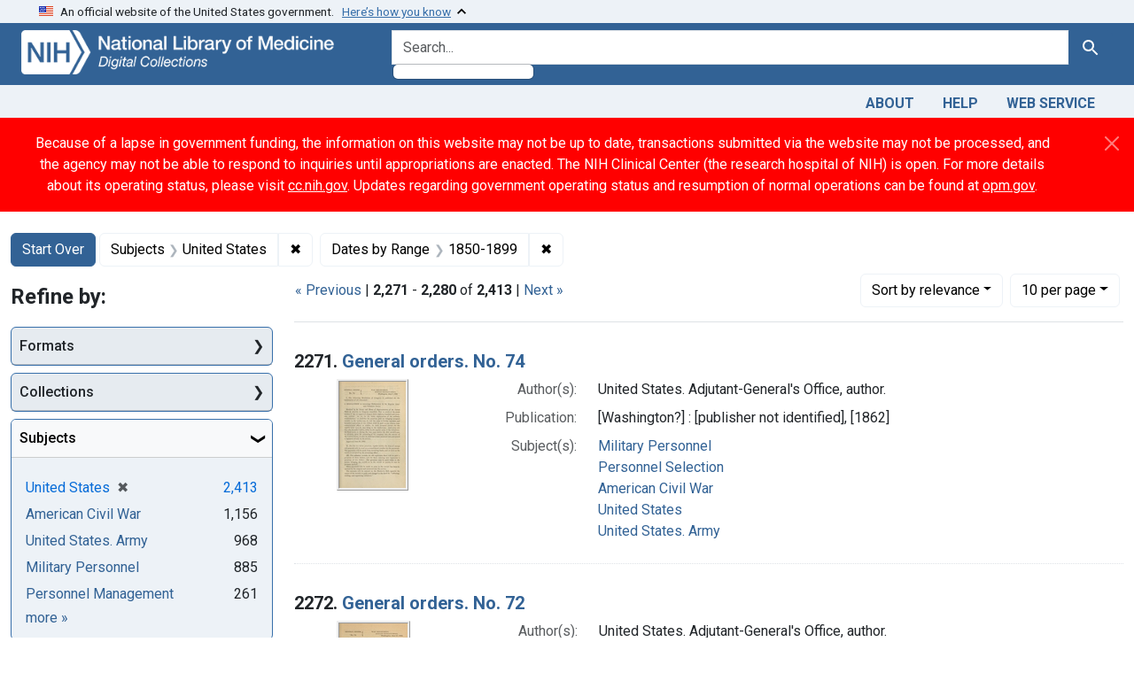

--- FILE ---
content_type: text/html; charset=utf-8
request_url: https://collections.nlm.nih.gov/?f%5Bdrep2.subjectAggregate%5D%5B%5D=United+States&f%5Bexample_query_facet_field%5D%5B%5D=years_1850&page=228&per_page=10&sort=score+desc
body_size: 84168
content:

<!DOCTYPE html>
<html class="no-js" lang="en">
  <head>
    <meta charset="utf-8">
    <meta http-equiv="Content-Type" content="text/html; charset=utf-8">
    <meta name="viewport" content="width=device-width, initial-scale=1, shrink-to-fit=no">

    <title>Subjects: United States / Dates by Range: 1850-1899 - Digital Collections - National Library of Medicine Search Results</title>
    <script>
      document.querySelector('html').classList.remove('no-js');
    </script>
    <link href="https://collections.nlm.nih.gov/catalog/opensearch.xml" title="Digital Collections - National Library of Medicine" type="application/opensearchdescription+xml" rel="search" />
    <link rel="icon" type="image/x-icon" href="/assets/favicon-b8c01de62c74f0e46699ba411684c7102e20d583c37508a74752f5a737bd2a5c.ico" />
    <link rel="stylesheet" href="/assets/application-9d9944c8a70a9bce0273facaf2d12ffaa55475ebbf25f99ceacc4223e17cfac0.css" media="all" data-turbo-track="reload" />
      <script type="importmap" data-turbo-track="reload">{
  "imports": {
    "application": "/assets/application-1c4b701ec375046d9dcd62cbb577df29fd0bcd06fb8f2e5d3da4edef1f0b76e4.js",
    "@hotwired/turbo-rails": "/assets/turbo.min-c85b4c5406dd49df1f63e03a5b07120d39cc3e33bc2448f5e926b80514f9dfc8.js",
    "@hotwired/stimulus": "/assets/stimulus.min-dd364f16ec9504dfb72672295637a1c8838773b01c0b441bd41008124c407894.js",
    "@hotwired/stimulus-loading": "/assets/stimulus-loading-3576ce92b149ad5d6959438c6f291e2426c86df3b874c525b30faad51b0d96b3.js",
    "@github/auto-complete-element": "https://cdn.skypack.dev/@github/auto-complete-element",
    "@popperjs/core": "https://ga.jspm.io/npm:@popperjs/core@2.11.6/dist/umd/popper.min.js",
    "bootstrap": "https://ga.jspm.io/npm:bootstrap@5.2.2/dist/js/bootstrap.js",
    "chart.js": "https://ga.jspm.io/npm:chart.js@4.2.0/dist/chart.js",
    "@kurkle/color": "https://ga.jspm.io/npm:@kurkle/color@0.3.2/dist/color.esm.js",
    "blacklight/bookmark_toggle": "/assets/blacklight/bookmark_toggle-97b6e8357b4b80f49f7978d752d5b6e7e7f728fe9415742ab71b74418d689fad.js",
    "blacklight/button_focus": "/assets/blacklight/button_focus-9e15a08a7a1886d78f54ed5d25655a8a07a535dcdd4de584da5c6c6d47e4188c.js",
    "blacklight/checkbox_submit": "/assets/blacklight/checkbox_submit-7487e8aab30e3b1509ab58ee473b9a886d755332ade14642ecd98b4cff0c72ef.js",
    "blacklight/core": "/assets/blacklight/core-65db34d8f13f026bcc00abf2dc79a6d61c981f588e6e43b8ea002108656b0ae2.js",
    "blacklight": "/assets/blacklight/index-267e64c5525f71bbc998c7dcc67340a3a40ae3464988e067f0a65d7a8f5f58b3.js",
    "blacklight/modal": "/assets/blacklight/modal-68610e6a319400c036afd544e8c05c9d5cf1b64c06ec2f06c0e94e3952366553.js",
    "blacklight/modalForm": "/assets/blacklight/modalForm-02d8c117d37bf34110a491a76d0889980cb960ebfe1c1c2445e9de64e8637fee.js",
    "blacklight/search_context": "/assets/blacklight/search_context-73898e17aacbe00701917cb30c8edf9f3294ca3fa857f99e393bde1000dc4984.js",
    "blacklight-range-limit": "/assets/blacklight-range-limit/index-c720a19fcc320a3b6c8c7d971ec8b00fd470d7478346681356d611777b93f295.js",
    "controllers/application": "/assets/controllers/application-368d98631bccbf2349e0d4f8269afb3fe9625118341966de054759d96ea86c7e.js",
    "controllers/hello_controller": "/assets/controllers/hello_controller-549135e8e7c683a538c3d6d517339ba470fcfb79d62f738a0a089ba41851a554.js",
    "controllers": "/assets/controllers/index-2db729dddcc5b979110e98de4b6720f83f91a123172e87281d5a58410fc43806.js"
  }
}</script>
<link rel="modulepreload" href="/assets/application-1c4b701ec375046d9dcd62cbb577df29fd0bcd06fb8f2e5d3da4edef1f0b76e4.js">
<link rel="modulepreload" href="/assets/turbo.min-c85b4c5406dd49df1f63e03a5b07120d39cc3e33bc2448f5e926b80514f9dfc8.js">
<link rel="modulepreload" href="/assets/stimulus.min-dd364f16ec9504dfb72672295637a1c8838773b01c0b441bd41008124c407894.js">
<link rel="modulepreload" href="/assets/stimulus-loading-3576ce92b149ad5d6959438c6f291e2426c86df3b874c525b30faad51b0d96b3.js">
<link rel="modulepreload" href="https://cdn.skypack.dev/@github/auto-complete-element">
<link rel="modulepreload" href="https://ga.jspm.io/npm:@popperjs/core@2.11.6/dist/umd/popper.min.js">
<link rel="modulepreload" href="https://ga.jspm.io/npm:bootstrap@5.2.2/dist/js/bootstrap.js">
<link rel="modulepreload" href="https://ga.jspm.io/npm:chart.js@4.2.0/dist/chart.js">
<link rel="modulepreload" href="https://ga.jspm.io/npm:@kurkle/color@0.3.2/dist/color.esm.js">
<link rel="modulepreload" href="/assets/blacklight/bookmark_toggle-97b6e8357b4b80f49f7978d752d5b6e7e7f728fe9415742ab71b74418d689fad.js">
<link rel="modulepreload" href="/assets/blacklight/button_focus-9e15a08a7a1886d78f54ed5d25655a8a07a535dcdd4de584da5c6c6d47e4188c.js">
<link rel="modulepreload" href="/assets/blacklight/checkbox_submit-7487e8aab30e3b1509ab58ee473b9a886d755332ade14642ecd98b4cff0c72ef.js">
<link rel="modulepreload" href="/assets/blacklight/core-65db34d8f13f026bcc00abf2dc79a6d61c981f588e6e43b8ea002108656b0ae2.js">
<link rel="modulepreload" href="/assets/blacklight/index-267e64c5525f71bbc998c7dcc67340a3a40ae3464988e067f0a65d7a8f5f58b3.js">
<link rel="modulepreload" href="/assets/blacklight/modal-68610e6a319400c036afd544e8c05c9d5cf1b64c06ec2f06c0e94e3952366553.js">
<link rel="modulepreload" href="/assets/blacklight/modalForm-02d8c117d37bf34110a491a76d0889980cb960ebfe1c1c2445e9de64e8637fee.js">
<link rel="modulepreload" href="/assets/blacklight/search_context-73898e17aacbe00701917cb30c8edf9f3294ca3fa857f99e393bde1000dc4984.js">
<link rel="modulepreload" href="/assets/blacklight-range-limit/index-c720a19fcc320a3b6c8c7d971ec8b00fd470d7478346681356d611777b93f295.js">
<link rel="modulepreload" href="/assets/controllers/application-368d98631bccbf2349e0d4f8269afb3fe9625118341966de054759d96ea86c7e.js">
<link rel="modulepreload" href="/assets/controllers/hello_controller-549135e8e7c683a538c3d6d517339ba470fcfb79d62f738a0a089ba41851a554.js">
<link rel="modulepreload" href="/assets/controllers/index-2db729dddcc5b979110e98de4b6720f83f91a123172e87281d5a58410fc43806.js">
<script type="module">import "application"</script>
    <script src="https://code.jquery.com/jquery-3.7.1.min.js"></script>
    <meta name="csrf-param" content="authenticity_token" />
<meta name="csrf-token" content="dLhPX7GDlsnrX25zbc4j4GRqcxMz69WsgGlmOfM0gNQCHxL-W3FwVOmVkNiRb9cSeMUF-jUQAj3PjLudMyH7yg" />
      <meta name="totalResults" content="2413" />
<meta name="startIndex" content="2270" />
<meta name="itemsPerPage" content="10" />

  <link rel="alternate" type="application/rss+xml" title="RSS for results" href="/catalog.rss?f%5Bdrep2.subjectAggregate%5D%5B%5D=United+States&amp;f%5Bexample_query_facet_field%5D%5B%5D=years_1850&amp;page=228&amp;per_page=10&amp;sort=score+desc" />
  <link rel="alternate" type="application/atom+xml" title="Atom for results" href="/catalog.atom?f%5Bdrep2.subjectAggregate%5D%5B%5D=United+States&amp;f%5Bexample_query_facet_field%5D%5B%5D=years_1850&amp;page=228&amp;per_page=10&amp;sort=score+desc" />
  <link rel="alternate" type="application/json" title="JSON" href="/catalog.json?f%5Bdrep2.subjectAggregate%5D%5B%5D=United+States&amp;f%5Bexample_query_facet_field%5D%5B%5D=years_1850&amp;page=228&amp;per_page=10&amp;sort=score+desc" />


    <!-- Google Tag Manager -->
    <script>(function(w,d,s,l,i){w[l]=w[l]||[];w[l].push({'gtm.start': new Date().getTime(),event:'gtm.js'});var f=d.getElementsByTagName(s)[0], j=d.createElement(s),dl=l!='dataLayer'?'&l='+l:'';j.async=true;j.src='//www.googletagmanager.com/gtm.js?id='+i+dl;f.parentNode.insertBefore(j,f);})(window,document,'script','dataLayer','GTM-MT6MLL');</script>
    <!-- End Google Tag Manager -->

    <!-- json Structured Metadata -->

  </head>
  <body class="blacklight-catalog blacklight-catalog-index">
    <!-- Google Tag Manager -->
    <noscript><iframe src="//www.googletagmanager.com/ns.html?id=GTM-MT6MLL" height="0" width="0" style="display:none;visibility:hidden" title="googletagmanager"></iframe></noscript>
    <!-- End Google Tag Manager -->
    <nav id="skip-link" role="navigation" aria-label="Skip links">
      <a class="element-invisible element-focusable rounded-bottom py-2 px-3" data-turbolinks="false" href="#search_field">Skip to search</a>
      <a class="element-invisible element-focusable rounded-bottom py-2 px-3" data-turbolinks="false" href="#main-container">Skip to main content</a>
          <a class="element-invisible element-focusable rounded-bottom py-2 px-3" data-turbolinks="false" href="#documents">Skip to first result</a>

    </nav>
    <section class="govt-banner">
  <div class="container-fluid bg-secondary">
    <div class="container">
      <div class="accordion" id="uswdsbanner">
        <div class="accordion-item">
          <h2 class="accordion-header mb-0" id="headingOne">
            <button class="accordion-button shadow-none collapsed" type="button" data-bs-toggle="collapse" data-bs-target="#collapseOne" aria-expanded="true" aria-controls="collapseOne">
              <small> An official website of the United States government. &nbsp; <span class="bluelink">Here’s how you know</span></small>
            </button>
          </h2>
          <div id="collapseOne" class="accordion-collapse collapse" aria-labelledby="headingOne" data-bs-parent="#uswdsbanner">
            <div class="accordion-body">
              <div class="row">
                <div class="col-lg-6 col-md-12 col-12">
                  <p>
                    <img src="/icon-dot-gov.svg" class="img-fluid float-start pe-2 pb-4" alt="Govt building">
                    <strong>Official websites use .gov</strong>
                    <br> A <strong>.gov </strong>website belongs to an official government organization in the United States.
                  </p>
                </div>
                <div class="col-lg-6 col-md-12 col-12">
                  <p>
                    <img src="/icon-https.svg" class="img-fluid float-start pe-2 pb-4" alt="Secure accsess">
                    <strong>Secure .gov websites use HTTPS</strong>
                    <br> A <strong>lock ( <span class="icon-lock">
                        <svg xmlns="http://www.w3.org/2000/svg" width="14" height="16" viewBox="0 0 52 64" class="usa-banner__lock-image" role="img" aria-labelledby="banner-lock-title-default banner-lock-description-default" focusable="false">
                          <title id="banner-lock-title-default">Lock</title>
                          <desc id="banner-lock-description-default">A locked padlock</desc>
                          <path fill="#000000" fill-rule="evenodd" d="M26 0c10.493 0 19 8.507 19 19v9h3a4 4 0 0 1 4 4v28a4 4 0 0 1-4 4H4a4 4 0 0 1-4-4V32a4 4 0 0 1 4-4h3v-9C7 8.507 15.507 0 26 0zm0 8c-5.979 0-10.843 4.77-10.996 10.712L15 19v9h22v-9c0-6.075-4.925-11-11-11z" />
                        </svg>
                      </span> ) </strong> or <strong>https://</strong> means you’ve safely connected to the .gov website. Share sensitive information only on official, secure websites.
                  </p>
                </div>
              </div>
            </div>
          </div>
        </div>
      </div>
    </div>
  </div>
</section>

<div class="container-fluid bg-primary">
  <div class="container branding">	
    <div class="row py-2">
      <div class="col-lg-4 col-md-5 mb-1">
        <a href="/" id="anch_0"><img src="/images/digital_collections_white.png" class="img-fluid" alt="NLM Digital Collections"></a>
      </div>
      <div class="col-lg-8 col-md-7 ">
        <form class="search-query-form" action="https://collections.nlm.nih.gov/" accept-charset="UTF-8" method="get">
  <input type="hidden" name="per_page" value="10" autocomplete="off" />
<input type="hidden" name="sort" value="score desc" autocomplete="off" />
<input type="hidden" name="f[drep2.subjectAggregate][]" value="United States" autocomplete="off" />
<input type="hidden" name="f[example_query_facet_field][]" value="years_1850" autocomplete="off" />
  <div class="input-group">
    

      <input value="all_fields" autocomplete="off" type="hidden" name="search_field" id="search_field" />

    <label class="sr-only visually-hidden" for="q">search for</label>
      <auto-complete src="/catalog/suggest" for="autocomplete-popup" class="search-autocomplete-wrapper">
        <input placeholder="Search..." class="search-q q form-control rounded-left" aria-label="search for" aria-autocomplete="list" aria-controls="autocomplete-popup" type="search" name="q" id="q" />
        <ul id="autocomplete-popup" role="listbox" aria-label="search for"></ul>
      </auto-complete>

    
    <button class="btn btn-primary search-btn" type="submit" id="search"><span class="visually-hidden-sm me-sm-1 submit-search-text">Search</span><span class="blacklight-icons blacklight-icons-"><svg xmlns="http://www.w3.org/2000/svg" fill="currentColor" aria-hidden="true" width="24" height="24" viewBox="0 0 24 24">
  <path fill="none" d="M0 0h24v24H0V0z"/><path d="M15.5 14h-.79l-.28-.27C15.41 12.59 16 11.11 16 9.5 16 5.91 13.09 3 9.5 3S3 5.91 3 9.5 5.91 16 9.5 16c1.61 0 3.09-.59 4.23-1.57l.27.28v.79l5 4.99L20.49 19l-4.99-5zm-6 0C7.01 14 5 11.99 5 9.5S7.01 5 9.5 5 14 7.01 14 9.5 11.99 14 9.5 14z"/>
</svg>
</span></button>
  </div>
</form>

      </div>
    </div>
  </div>
</div>

<div class="container-fluid bg-secondary">
  <div class="container">
	<nav class="navbar navbar-expand navbar-light p-1">
      <ul class="navbar-nav ms-auto">
        <li class="nav-item"><a class="nav-link" href="/about">About</a></li>
        <li class="nav-item"><a class="nav-link" href="/help">Help</a></li>
        <li class="nav-item"><a class="nav-link" href="/web_service">Web Service</a></li>
      </ul>
    </nav>
  </div>  
</div>

    <script>
      (function() {
        let banner, text;

        function showCoopBannerIfAvailable() {
          // Cache DOM elements on first call
          if (!banner) {
            banner = document.getElementById("coop-banner");
            text = document.getElementById("coop-text");
            if (!banner || !text) return;
          }

          if (typeof coopmsg !== "undefined" && coopmsg) {
            text.innerHTML = coopmsg;
            banner.style.display = "block";
          } else {
            banner.style.display = "none";
          }
        }

        // Load external script
        const script = document.createElement("script");
        script.src = "https://www.nlm.nih.gov/coop_all_uswds.js?v=" + Date.now();
        script.onload = script.onerror = showCoopBannerIfAvailable;
        document.head.appendChild(script);

        // Also check on DOMContentLoaded
        document.addEventListener("DOMContentLoaded", showCoopBannerIfAvailable);
      })();
    </script>

    <style>
      .alert-dark-red {
        background-color: #f00;
        color: #fff;
        border-radius: 0;
      }
      .alert-dark-red a {
        color: #aad4ff;
        text-decoration: underline;
      }
      .alert-dark-red .btn-close {
        filter: invert(1);
      }
    </style>

    <div id="coop-banner"
         class="alert alert-dark-red alert-dismissible fade show mb-0"
         role="alert"
         style="display:none">
      <div class="container">
        <div class="row align-items-center">
          <div class="col">
            <p id="coop-text" class="text-white text-center m-0"></p>
          </div>
          <div class="col-auto">
            <button type="button" class="btn-close" data-bs-dismiss="alert" aria-label="Close"></button>
          </div>
        </div>
      </div>
    </div>

    <main id="main-container" class="container mt-4" role="main" aria-label="Main content">
        <h1 class="sr-only visually-hidden top-content-title">Search</h1>


  <div id="appliedParams" class="clearfix constraints-container">
    <h2 class="sr-only visually-hidden">Search Constraints</h2>

  <a class="catalog_startOverLink btn btn-primary" href="/">Start Over</a>

    <span class="constraints-label sr-only visually-hidden">You searched for:</span>
    

    <span class="btn-group applied-filter constraint filter filter-drep2-subjectaggregate">
  <span class="constraint-value btn btn-outline-secondary">
      <span class="filter-name">Subjects</span>
      <span class="filter-value" title="United States">United States</span>
  </span>
    <a class="btn btn-outline-secondary remove" href="https://collections.nlm.nih.gov/?f%5Bexample_query_facet_field%5D%5B%5D=years_1850&amp;per_page=10&amp;sort=score+desc">
      <span class="remove-icon" aria-hidden="true">✖</span>
      <span class="sr-only visually-hidden">
        Remove constraint Subjects: United States
      </span>
</a></span>

<span class="btn-group applied-filter constraint filter filter-example_query_facet_field">
  <span class="constraint-value btn btn-outline-secondary">
      <span class="filter-name">Dates by Range</span>
      <span class="filter-value" title="1850-1899">1850-1899</span>
  </span>
    <a class="btn btn-outline-secondary remove" href="https://collections.nlm.nih.gov/?f%5Bdrep2.subjectAggregate%5D%5B%5D=United+States&amp;per_page=10&amp;sort=score+desc">
      <span class="remove-icon" aria-hidden="true">✖</span>
      <span class="sr-only visually-hidden">
        Remove constraint Dates by Range: 1850-1899
      </span>
</a></span>



</div>



      <div class="row">
  <div class="col-md-12">
    <div id="main-flashes">
      <div class="flash_messages">
    
    
    
    
</div>

    </div>
  </div>
</div>


      <div class="row">
            <section id="content" class="col-lg-9 order-last" aria-label="search results">
        





<div id="sortAndPerPage" class="sort-pagination d-md-flex justify-content-between" role="navigation" aria-label="Results navigation">
  <section class="paginate-section">
        <div class="page-links">
      <a rel="prev" href="/?f%5Bdrep2.subjectAggregate%5D%5B%5D=United+States&amp;f%5Bexample_query_facet_field%5D%5B%5D=years_1850&amp;page=227&amp;per_page=10&amp;sort=score+desc">&laquo; Previous</a> | 
      <span class="page-entries">
        <strong>2,271</strong> - <strong>2,280</strong> of <strong>2,413</strong>
      </span> | 
      <a rel="next" href="/?f%5Bdrep2.subjectAggregate%5D%5B%5D=United+States&amp;f%5Bexample_query_facet_field%5D%5B%5D=years_1850&amp;page=229&amp;per_page=10&amp;sort=score+desc">Next &raquo;</a>

    </div>

</section>

  <div class="search-widgets">
        <div id="sort-dropdown" class="btn-group sort-dropdown">
  <button name="button" type="submit" class="btn btn-outline-secondary dropdown-toggle" aria-expanded="false" data-toggle="dropdown" data-bs-toggle="dropdown">Sort<span class="d-none d-sm-inline"> by relevance</span><span class="caret"></span></button>

  <div class="dropdown-menu" role="menu">
      <a class="dropdown-item active" role="menuitem" aria-current="page" href="/?f%5Bdrep2.subjectAggregate%5D%5B%5D=United+States&amp;f%5Bexample_query_facet_field%5D%5B%5D=years_1850&amp;page=228&amp;per_page=10&amp;sort=score+desc">relevance</a>
      <a class="dropdown-item " role="menuitem" href="/?f%5Bdrep2.subjectAggregate%5D%5B%5D=United+States&amp;f%5Bexample_query_facet_field%5D%5B%5D=years_1850&amp;page=1&amp;per_page=10&amp;sort=drep3.titleSortForm+asc">title</a>
  </div>
</div>



        <span class="sr-only visually-hidden">Number of results to display per page</span>
  <div id="per_page-dropdown" class="btn-group per_page-dropdown">
  <button name="button" type="submit" class="btn btn-outline-secondary dropdown-toggle" aria-expanded="false" data-toggle="dropdown" data-bs-toggle="dropdown">10<span class="sr-only visually-hidden"> per page</span><span class="d-none d-sm-inline"> per page</span><span class="caret"></span></button>

  <div class="dropdown-menu" role="menu">
      <a class="dropdown-item active" role="menuitem" aria-current="page" href="/?f%5Bdrep2.subjectAggregate%5D%5B%5D=United+States&amp;f%5Bexample_query_facet_field%5D%5B%5D=years_1850&amp;page=1&amp;per_page=10&amp;sort=score+desc">10<span class="sr-only visually-hidden"> per page</span></a>
      <a class="dropdown-item " role="menuitem" href="/?f%5Bdrep2.subjectAggregate%5D%5B%5D=United+States&amp;f%5Bexample_query_facet_field%5D%5B%5D=years_1850&amp;page=1&amp;per_page=20&amp;sort=score+desc">20<span class="sr-only visually-hidden"> per page</span></a>
      <a class="dropdown-item " role="menuitem" href="/?f%5Bdrep2.subjectAggregate%5D%5B%5D=United+States&amp;f%5Bexample_query_facet_field%5D%5B%5D=years_1850&amp;page=1&amp;per_page=50&amp;sort=score+desc">50<span class="sr-only visually-hidden"> per page</span></a>
      <a class="dropdown-item " role="menuitem" href="/?f%5Bdrep2.subjectAggregate%5D%5B%5D=United+States&amp;f%5Bexample_query_facet_field%5D%5B%5D=years_1850&amp;page=1&amp;per_page=100&amp;sort=score+desc">100<span class="sr-only visually-hidden"> per page</span></a>
  </div>
</div>


      

</div>
</div>


<h2 class="sr-only visually-hidden">Search Results</h2>

  <div id="documents" class="documents-list">
  <article data-document-id="nlm-nlmuid-101653744-bk" data-document-counter="2271" itemscope="itemscope" itemtype="http://schema.org/Thing" class="document document-position-2271">
  
    <div class="document-main-section">
      <header class="documentHeader row">
  <h3 class="index_title document-title-heading col">

    <span class="document-counter">2271. </span><a data-context-href="/catalog/nlm:nlmuid-101653744-bk/track?counter=2271&amp;document_id=nlm%3Anlmuid-101653744-bk&amp;per_page=10&amp;search_id=125188" data-context-method="post" itemprop="name" href="/catalog/nlm:nlmuid-101653744-bk">General orders. No. 74</a>
</h3>
    
</header>

      
  <div class="document-thumbnail">
    <a data-context-href="/catalog/nlm:nlmuid-101653744-bk/track?counter=2271&amp;document_id=nlm%3Anlmuid-101653744-bk&amp;per_page=10&amp;search_id=125188" data-context-method="post" aria-hidden="true" tabindex="-1" href="/catalog/nlm:nlmuid-101653744-bk"><img alt="nlm:nlmuid-101653744-bk" src="/thumb/nlm:nlmuid-101653744-bk" /></a>
  </div>

      
      
      
<dl class="document-metadata dl-invert row">    <dt class="blacklight-drep2-authoraggregate col-md-3">    Author(s):
</dt>
  <dd class="col-md-9 blacklight-drep2-authoraggregate">    United States. Adjutant-General&#39;s Office, author.
</dd>

    <dt class="blacklight-drep2-pubconcat col-md-3">    Publication:
</dt>
  <dd class="col-md-9 blacklight-drep2-pubconcat">    [Washington?] : [publisher not identified], [1862]
</dd>

    <dt class="blacklight-drep2-subjectaggregate col-md-3">    Subject(s):
</dt>
  <dd class="col-md-9 blacklight-drep2-subjectaggregate">    <a href="/?f%5Bdrep2.subjectAggregate%5D%5B%5D=Military+Personnel">Military Personnel</a><br/><a href="/?f%5Bdrep2.subjectAggregate%5D%5B%5D=Personnel+Selection">Personnel Selection</a><br/><a href="/?f%5Bdrep2.subjectAggregate%5D%5B%5D=American+Civil+War">American Civil War</a><br/><a href="/?f%5Bdrep2.subjectAggregate%5D%5B%5D=United+States">United States</a><br/><a href="/?f%5Bdrep2.subjectAggregate%5D%5B%5D=United+States.+Army">United States. Army</a>
</dd>

</dl>


        
    </div>

  
</article><article data-document-id="nlm-nlmuid-101653738-bk" data-document-counter="2272" itemscope="itemscope" itemtype="http://schema.org/Thing" class="document document-position-2272">
  
    <div class="document-main-section">
      <header class="documentHeader row">
  <h3 class="index_title document-title-heading col">

    <span class="document-counter">2272. </span><a data-context-href="/catalog/nlm:nlmuid-101653738-bk/track?counter=2272&amp;document_id=nlm%3Anlmuid-101653738-bk&amp;per_page=10&amp;search_id=125188" data-context-method="post" itemprop="name" href="/catalog/nlm:nlmuid-101653738-bk">General orders. No. 72</a>
</h3>
    
</header>

      
  <div class="document-thumbnail">
    <a data-context-href="/catalog/nlm:nlmuid-101653738-bk/track?counter=2272&amp;document_id=nlm%3Anlmuid-101653738-bk&amp;per_page=10&amp;search_id=125188" data-context-method="post" aria-hidden="true" tabindex="-1" href="/catalog/nlm:nlmuid-101653738-bk"><img alt="nlm:nlmuid-101653738-bk" src="/thumb/nlm:nlmuid-101653738-bk" /></a>
  </div>

      
      
      
<dl class="document-metadata dl-invert row">    <dt class="blacklight-drep2-authoraggregate col-md-3">    Author(s):
</dt>
  <dd class="col-md-9 blacklight-drep2-authoraggregate">    United States. Adjutant-General&#39;s Office, author.
</dd>

    <dt class="blacklight-drep2-pubconcat col-md-3">    Publication:
</dt>
  <dd class="col-md-9 blacklight-drep2-pubconcat">    [Washington?] : [publisher not identified], [1862]
</dd>

    <dt class="blacklight-drep2-subjectaggregate col-md-3">    Subject(s):
</dt>
  <dd class="col-md-9 blacklight-drep2-subjectaggregate">    <a href="/?f%5Bdrep2.subjectAggregate%5D%5B%5D=Prisoners+of+War">Prisoners of War</a><br/><a href="/?f%5Bdrep2.subjectAggregate%5D%5B%5D=Concentration+Camps">Concentration Camps</a><br/><a href="/?f%5Bdrep2.subjectAggregate%5D%5B%5D=American+Civil+War">American Civil War</a><br/><a href="/?f%5Bdrep2.subjectAggregate%5D%5B%5D=United+States">United States</a><br/><a href="/?f%5Bdrep2.subjectAggregate%5D%5B%5D=United+States.+Army">United States. Army</a>
</dd>

</dl>


        
    </div>

  
</article><article data-document-id="nlm-nlmuid-101653745-bk" data-document-counter="2273" itemscope="itemscope" itemtype="http://schema.org/Thing" class="document document-position-2273">
  
    <div class="document-main-section">
      <header class="documentHeader row">
  <h3 class="index_title document-title-heading col">

    <span class="document-counter">2273. </span><a data-context-href="/catalog/nlm:nlmuid-101653745-bk/track?counter=2273&amp;document_id=nlm%3Anlmuid-101653745-bk&amp;per_page=10&amp;search_id=125188" data-context-method="post" itemprop="name" href="/catalog/nlm:nlmuid-101653745-bk">General orders. No. 75</a>
</h3>
    
</header>

      
  <div class="document-thumbnail">
    <a data-context-href="/catalog/nlm:nlmuid-101653745-bk/track?counter=2273&amp;document_id=nlm%3Anlmuid-101653745-bk&amp;per_page=10&amp;search_id=125188" data-context-method="post" aria-hidden="true" tabindex="-1" href="/catalog/nlm:nlmuid-101653745-bk"><img alt="nlm:nlmuid-101653745-bk" src="/thumb/nlm:nlmuid-101653745-bk" /></a>
  </div>

      
      
      
<dl class="document-metadata dl-invert row">    <dt class="blacklight-drep2-authoraggregate col-md-3">    Author(s):
</dt>
  <dd class="col-md-9 blacklight-drep2-authoraggregate">    United States. Adjutant-General&#39;s Office, author.
</dd>

    <dt class="blacklight-drep2-pubconcat col-md-3">    Publication:
</dt>
  <dd class="col-md-9 blacklight-drep2-pubconcat">    [Washington?] : [publisher not identified], [1862]
</dd>

    <dt class="blacklight-drep2-subjectaggregate col-md-3">    Subject(s):
</dt>
  <dd class="col-md-9 blacklight-drep2-subjectaggregate">    <a href="/?f%5Bdrep2.subjectAggregate%5D%5B%5D=Military+Personnel">Military Personnel</a><br/><a href="/?f%5Bdrep2.subjectAggregate%5D%5B%5D=Organization+and+Administration">Organization and Administration</a><br/><a href="/?f%5Bdrep2.subjectAggregate%5D%5B%5D=American+Civil+War">American Civil War</a><br/><a href="/?f%5Bdrep2.subjectAggregate%5D%5B%5D=United+States">United States</a><br/><a href="/?f%5Bdrep2.subjectAggregate%5D%5B%5D=United+States.+Army">United States. Army</a>
</dd>

</dl>


        
    </div>

  
</article><article data-document-id="nlm-nlmuid-101653780-bk" data-document-counter="2274" itemscope="itemscope" itemtype="http://schema.org/Thing" class="document document-position-2274">
  
    <div class="document-main-section">
      <header class="documentHeader row">
  <h3 class="index_title document-title-heading col">

    <span class="document-counter">2274. </span><a data-context-href="/catalog/nlm:nlmuid-101653780-bk/track?counter=2274&amp;document_id=nlm%3Anlmuid-101653780-bk&amp;per_page=10&amp;search_id=125188" data-context-method="post" itemprop="name" href="/catalog/nlm:nlmuid-101653780-bk">General orders. No. 80</a>
</h3>
    
</header>

      
  <div class="document-thumbnail">
    <a data-context-href="/catalog/nlm:nlmuid-101653780-bk/track?counter=2274&amp;document_id=nlm%3Anlmuid-101653780-bk&amp;per_page=10&amp;search_id=125188" data-context-method="post" aria-hidden="true" tabindex="-1" href="/catalog/nlm:nlmuid-101653780-bk"><img alt="nlm:nlmuid-101653780-bk" src="/thumb/nlm:nlmuid-101653780-bk" /></a>
  </div>

      
      
      
<dl class="document-metadata dl-invert row">    <dt class="blacklight-drep2-authoraggregate col-md-3">    Author(s):
</dt>
  <dd class="col-md-9 blacklight-drep2-authoraggregate">    United States. Adjutant-General&#39;s Office, author.
</dd>

    <dt class="blacklight-drep2-pubconcat col-md-3">    Publication:
</dt>
  <dd class="col-md-9 blacklight-drep2-pubconcat">    [Washington?] : [publisher not identified], [1862]
</dd>

    <dt class="blacklight-drep2-subjectaggregate col-md-3">    Subject(s):
</dt>
  <dd class="col-md-9 blacklight-drep2-subjectaggregate">    <a href="/?f%5Bdrep2.subjectAggregate%5D%5B%5D=Personnel+Loyalty">Personnel Loyalty</a><br/><a href="/?f%5Bdrep2.subjectAggregate%5D%5B%5D=United+States+Government+Agencies">United States Government Agencies</a><br/><a href="/?f%5Bdrep2.subjectAggregate%5D%5B%5D=American+Civil+War">American Civil War</a><br/><a href="/?f%5Bdrep2.subjectAggregate%5D%5B%5D=United+States">United States</a><br/><a href="/?f%5Bdrep2.subjectAggregate%5D%5B%5D=United+States.+Army">United States. Army</a>
</dd>

</dl>


        
    </div>

  
</article><article data-document-id="nlm-nlmuid-101653696-bk" data-document-counter="2275" itemscope="itemscope" itemtype="http://schema.org/Thing" class="document document-position-2275">
  
    <div class="document-main-section">
      <header class="documentHeader row">
  <h3 class="index_title document-title-heading col">

    <span class="document-counter">2275. </span><a data-context-href="/catalog/nlm:nlmuid-101653696-bk/track?counter=2275&amp;document_id=nlm%3Anlmuid-101653696-bk&amp;per_page=10&amp;search_id=125188" data-context-method="post" itemprop="name" href="/catalog/nlm:nlmuid-101653696-bk">General orders. No. 63</a>
</h3>
    
</header>

      
  <div class="document-thumbnail">
    <a data-context-href="/catalog/nlm:nlmuid-101653696-bk/track?counter=2275&amp;document_id=nlm%3Anlmuid-101653696-bk&amp;per_page=10&amp;search_id=125188" data-context-method="post" aria-hidden="true" tabindex="-1" href="/catalog/nlm:nlmuid-101653696-bk"><img alt="nlm:nlmuid-101653696-bk" src="/thumb/nlm:nlmuid-101653696-bk" /></a>
  </div>

      
      
      
<dl class="document-metadata dl-invert row">    <dt class="blacklight-drep2-authoraggregate col-md-3">    Author(s):
</dt>
  <dd class="col-md-9 blacklight-drep2-authoraggregate">    United States. Adjutant-General&#39;s Office, author.
</dd>

    <dt class="blacklight-drep2-pubconcat col-md-3">    Publication:
</dt>
  <dd class="col-md-9 blacklight-drep2-pubconcat">    [Washington?] : [publisher not identified], [1862]
</dd>

    <dt class="blacklight-drep2-subjectaggregate col-md-3">    Subject(s):
</dt>
  <dd class="col-md-9 blacklight-drep2-subjectaggregate">    <a href="/?f%5Bdrep2.subjectAggregate%5D%5B%5D=Military+Personnel">Military Personnel</a><br/><a href="/?f%5Bdrep2.subjectAggregate%5D%5B%5D=American+Civil+War">American Civil War</a><br/><a href="/?f%5Bdrep2.subjectAggregate%5D%5B%5D=United+States">United States</a><br/><a href="/?f%5Bdrep2.subjectAggregate%5D%5B%5D=United+States.+Army">United States. Army</a>
</dd>

</dl>


        
    </div>

  
</article><article data-document-id="nlm-nlmuid-101653803-bk" data-document-counter="2276" itemscope="itemscope" itemtype="http://schema.org/Thing" class="document document-position-2276">
  
    <div class="document-main-section">
      <header class="documentHeader row">
  <h3 class="index_title document-title-heading col">

    <span class="document-counter">2276. </span><a data-context-href="/catalog/nlm:nlmuid-101653803-bk/track?counter=2276&amp;document_id=nlm%3Anlmuid-101653803-bk&amp;per_page=10&amp;search_id=125188" data-context-method="post" itemprop="name" href="/catalog/nlm:nlmuid-101653803-bk">General orders. No. 88</a>
</h3>
    
</header>

      
  <div class="document-thumbnail">
    <a data-context-href="/catalog/nlm:nlmuid-101653803-bk/track?counter=2276&amp;document_id=nlm%3Anlmuid-101653803-bk&amp;per_page=10&amp;search_id=125188" data-context-method="post" aria-hidden="true" tabindex="-1" href="/catalog/nlm:nlmuid-101653803-bk"><img alt="nlm:nlmuid-101653803-bk" src="/thumb/nlm:nlmuid-101653803-bk" /></a>
  </div>

      
      
      
<dl class="document-metadata dl-invert row">    <dt class="blacklight-drep2-authoraggregate col-md-3">    Author(s):
</dt>
  <dd class="col-md-9 blacklight-drep2-authoraggregate">    United States. Adjutant-General&#39;s Office, author.
</dd>

    <dt class="blacklight-drep2-pubconcat col-md-3">    Publication:
</dt>
  <dd class="col-md-9 blacklight-drep2-pubconcat">    [Washington?] : [publisher not identified], [1862]
</dd>

    <dt class="blacklight-drep2-subjectaggregate col-md-3">    Subject(s):
</dt>
  <dd class="col-md-9 blacklight-drep2-subjectaggregate">    <a href="/?f%5Bdrep2.subjectAggregate%5D%5B%5D=Military+Personnel">Military Personnel</a><br/><a href="/?f%5Bdrep2.subjectAggregate%5D%5B%5D=Organization+and+Administration">Organization and Administration</a><br/><a href="/?f%5Bdrep2.subjectAggregate%5D%5B%5D=American+Civil+War">American Civil War</a><br/><a href="/?f%5Bdrep2.subjectAggregate%5D%5B%5D=United+States">United States</a><br/><a href="/?f%5Bdrep2.subjectAggregate%5D%5B%5D=United+States.+Army">United States. Army</a>
</dd>

</dl>


        
    </div>

  
</article><article data-document-id="nlm-nlmuid-101653841-bk" data-document-counter="2277" itemscope="itemscope" itemtype="http://schema.org/Thing" class="document document-position-2277">
  
    <div class="document-main-section">
      <header class="documentHeader row">
  <h3 class="index_title document-title-heading col">

    <span class="document-counter">2277. </span><a data-context-href="/catalog/nlm:nlmuid-101653841-bk/track?counter=2277&amp;document_id=nlm%3Anlmuid-101653841-bk&amp;per_page=10&amp;search_id=125188" data-context-method="post" itemprop="name" href="/catalog/nlm:nlmuid-101653841-bk">General orders, no. 94: War Department, Adjutant General&#39;s Office, Washington, August 4, 1862 : the following order is published for the information of all concerned : War Department, Washington City, D.C., August 4, 1862 : ordered : I. That a draft of three hundred thousand militia be immediately called into the service of the United States</a>
</h3>
    
</header>

      
  <div class="document-thumbnail">
    <a data-context-href="/catalog/nlm:nlmuid-101653841-bk/track?counter=2277&amp;document_id=nlm%3Anlmuid-101653841-bk&amp;per_page=10&amp;search_id=125188" data-context-method="post" aria-hidden="true" tabindex="-1" href="/catalog/nlm:nlmuid-101653841-bk"><img alt="nlm:nlmuid-101653841-bk" src="/thumb/nlm:nlmuid-101653841-bk" /></a>
  </div>

      
      
      
<dl class="document-metadata dl-invert row">    <dt class="blacklight-drep2-authoraggregate col-md-3">    Author(s):
</dt>
  <dd class="col-md-9 blacklight-drep2-authoraggregate">    United States. Adjutant-General&#39;s Office.
</dd>

    <dt class="blacklight-drep2-pubconcat col-md-3">    Publication:
</dt>
  <dd class="col-md-9 blacklight-drep2-pubconcat">    [Washington, D.C. : Government Printing Office, 1862]
</dd>

    <dt class="blacklight-drep2-subjectaggregate col-md-3">    Subject(s):
</dt>
  <dd class="col-md-9 blacklight-drep2-subjectaggregate">    <a href="/?f%5Bdrep2.subjectAggregate%5D%5B%5D=Military+Personnel">Military Personnel</a><br/><a href="/?f%5Bdrep2.subjectAggregate%5D%5B%5D=Personnel+Selection">Personnel Selection</a><br/><a href="/?f%5Bdrep2.subjectAggregate%5D%5B%5D=American+Civil+War">American Civil War</a><br/><a href="/?f%5Bdrep2.subjectAggregate%5D%5B%5D=United+States">United States</a><br/><a href="/?f%5Bdrep2.subjectAggregate%5D%5B%5D=United+States.+Army">United States. Army</a>
</dd>

</dl>


        
    </div>

  
</article><article data-document-id="nlm-nlmuid-101653847-bk" data-document-counter="2278" itemscope="itemscope" itemtype="http://schema.org/Thing" class="document document-position-2278">
  
    <div class="document-main-section">
      <header class="documentHeader row">
  <h3 class="index_title document-title-heading col">

    <span class="document-counter">2278. </span><a data-context-href="/catalog/nlm:nlmuid-101653847-bk/track?counter=2278&amp;document_id=nlm%3Anlmuid-101653847-bk&amp;per_page=10&amp;search_id=125188" data-context-method="post" itemprop="name" href="/catalog/nlm:nlmuid-101653847-bk">General orders. No. 97</a>
</h3>
    
</header>

      
  <div class="document-thumbnail">
    <a data-context-href="/catalog/nlm:nlmuid-101653847-bk/track?counter=2278&amp;document_id=nlm%3Anlmuid-101653847-bk&amp;per_page=10&amp;search_id=125188" data-context-method="post" aria-hidden="true" tabindex="-1" href="/catalog/nlm:nlmuid-101653847-bk"><img alt="nlm:nlmuid-101653847-bk" src="/thumb/nlm:nlmuid-101653847-bk" /></a>
  </div>

      
      
      
<dl class="document-metadata dl-invert row">    <dt class="blacklight-drep2-authoraggregate col-md-3">    Author(s):
</dt>
  <dd class="col-md-9 blacklight-drep2-authoraggregate">    United States. Adjutant-General&#39;s Office, author.
</dd>

    <dt class="blacklight-drep2-pubconcat col-md-3">    Publication:
</dt>
  <dd class="col-md-9 blacklight-drep2-pubconcat">    [Washington?] : [publisher not identified], [1862]
</dd>

    <dt class="blacklight-drep2-subjectaggregate col-md-3">    Subject(s):
</dt>
  <dd class="col-md-9 blacklight-drep2-subjectaggregate">    <a href="/?f%5Bdrep2.subjectAggregate%5D%5B%5D=Postal+Service">Postal Service</a><br/><a href="/?f%5Bdrep2.subjectAggregate%5D%5B%5D=American+Civil+War">American Civil War</a><br/><a href="/?f%5Bdrep2.subjectAggregate%5D%5B%5D=Clothing">Clothing</a><br/><a href="/?f%5Bdrep2.subjectAggregate%5D%5B%5D=Records">Records</a><br/><a href="/?f%5Bdrep2.subjectAggregate%5D%5B%5D=United+States">United States</a><br/><a href="/?f%5Bdrep2.subjectAggregate%5D%5B%5D=United+States.+Army">United States. Army</a>
</dd>

</dl>


        
    </div>

  
</article><article data-document-id="nlm-nlmuid-101653812-bk" data-document-counter="2279" itemscope="itemscope" itemtype="http://schema.org/Thing" class="document document-position-2279">
  
    <div class="document-main-section">
      <header class="documentHeader row">
  <h3 class="index_title document-title-heading col">

    <span class="document-counter">2279. </span><a data-context-href="/catalog/nlm:nlmuid-101653812-bk/track?counter=2279&amp;document_id=nlm%3Anlmuid-101653812-bk&amp;per_page=10&amp;search_id=125188" data-context-method="post" itemprop="name" href="/catalog/nlm:nlmuid-101653812-bk">General orders, no. 89</a>
</h3>
    
</header>

      
  <div class="document-thumbnail">
    <a data-context-href="/catalog/nlm:nlmuid-101653812-bk/track?counter=2279&amp;document_id=nlm%3Anlmuid-101653812-bk&amp;per_page=10&amp;search_id=125188" data-context-method="post" aria-hidden="true" tabindex="-1" href="/catalog/nlm:nlmuid-101653812-bk"><img alt="nlm:nlmuid-101653812-bk" src="/thumb/nlm:nlmuid-101653812-bk" /></a>
  </div>

      
      
      
<dl class="document-metadata dl-invert row">    <dt class="blacklight-drep2-authoraggregate col-md-3">    Author(s):
</dt>
  <dd class="col-md-9 blacklight-drep2-authoraggregate">    United States. War Department, author.
</dd>

    <dt class="blacklight-drep2-pubconcat col-md-3">    Publication:
</dt>
  <dd class="col-md-9 blacklight-drep2-pubconcat">    [Washington?] : [War Dept.?], [1862]
</dd>

    <dt class="blacklight-drep2-subjectaggregate col-md-3">    Subject(s):
</dt>
  <dd class="col-md-9 blacklight-drep2-subjectaggregate">    <a href="/?f%5Bdrep2.subjectAggregate%5D%5B%5D=Famous+Persons">Famous Persons</a><br/><a href="/?f%5Bdrep2.subjectAggregate%5D%5B%5D=Federal+Government">Federal Government</a><br/><a href="/?f%5Bdrep2.subjectAggregate%5D%5B%5D=Death">Death</a><br/><a href="/?f%5Bdrep2.subjectAggregate%5D%5B%5D=American+Civil+War">American Civil War</a><br/><a href="/?f%5Bdrep2.subjectAggregate%5D%5B%5D=United+States">United States</a><br/><a href="/?f%5Bdrep2.subjectAggregate%5D%5B%5D=Van+Buren%2C+Martin%2C+1782-1862.">Van Buren, Martin, 1782-1862.</a><br/><a href="/?f%5Bdrep2.subjectAggregate%5D%5B%5D=United+States.+Army">United States. Army</a>
</dd>

</dl>


        
    </div>

  
</article><article data-document-id="nlm-nlmuid-101653800-bk" data-document-counter="2280" itemscope="itemscope" itemtype="http://schema.org/Thing" class="document document-position-2280">
  
    <div class="document-main-section">
      <header class="documentHeader row">
  <h3 class="index_title document-title-heading col">

    <span class="document-counter">2280. </span><a data-context-href="/catalog/nlm:nlmuid-101653800-bk/track?counter=2280&amp;document_id=nlm%3Anlmuid-101653800-bk&amp;per_page=10&amp;search_id=125188" data-context-method="post" itemprop="name" href="/catalog/nlm:nlmuid-101653800-bk">General orders. No. 87</a>
</h3>
    
</header>

      
  <div class="document-thumbnail">
    <a data-context-href="/catalog/nlm:nlmuid-101653800-bk/track?counter=2280&amp;document_id=nlm%3Anlmuid-101653800-bk&amp;per_page=10&amp;search_id=125188" data-context-method="post" aria-hidden="true" tabindex="-1" href="/catalog/nlm:nlmuid-101653800-bk"><img alt="nlm:nlmuid-101653800-bk" src="/thumb/nlm:nlmuid-101653800-bk" /></a>
  </div>

      
      
      
<dl class="document-metadata dl-invert row">    <dt class="blacklight-drep2-authoraggregate col-md-3">    Author(s):
</dt>
  <dd class="col-md-9 blacklight-drep2-authoraggregate">    United States. Adjutant-General&#39;s Office, author.
</dd>

    <dt class="blacklight-drep2-pubconcat col-md-3">    Publication:
</dt>
  <dd class="col-md-9 blacklight-drep2-pubconcat">    [Washington?] : [publisher not identified], [1862]
</dd>

    <dt class="blacklight-drep2-subjectaggregate col-md-3">    Subject(s):
</dt>
  <dd class="col-md-9 blacklight-drep2-subjectaggregate">    <a href="/?f%5Bdrep2.subjectAggregate%5D%5B%5D=Military+Personnel">Military Personnel</a><br/><a href="/?f%5Bdrep2.subjectAggregate%5D%5B%5D=American+Civil+War">American Civil War</a><br/><a href="/?f%5Bdrep2.subjectAggregate%5D%5B%5D=United+States">United States</a><br/><a href="/?f%5Bdrep2.subjectAggregate%5D%5B%5D=United+States.+Army">United States. Army</a>
</dd>

</dl>


        
    </div>

  
</article>
</div>


 <div class="row record-padding">
  <div class="col-md-12">
    <section class="paginate-section" aria-label="pagination links">
    <ul class="pagination">
        <li class="page-item">
      <a rel="prev" class="page-link" aria-label="Go to previous page" href="/?f%5Bdrep2.subjectAggregate%5D%5B%5D=United+States&amp;f%5Bexample_query_facet_field%5D%5B%5D=years_1850&amp;page=227&amp;per_page=10&amp;sort=score+desc">&laquo; Previous</a>
    </li>


        <li class="page-item">
      <a rel="next" class="page-link" aria-label="Go to next page" href="/?f%5Bdrep2.subjectAggregate%5D%5B%5D=United+States&amp;f%5Bexample_query_facet_field%5D%5B%5D=years_1850&amp;page=229&amp;per_page=10&amp;sort=score+desc">Next &raquo;</a>
    </li>

        
<li class="page-item ">
    <a class="page-link" aria-label="Go to page 1" href="/?f%5Bdrep2.subjectAggregate%5D%5B%5D=United+States&amp;f%5Bexample_query_facet_field%5D%5B%5D=years_1850&amp;per_page=10&amp;sort=score+desc">1</a>
</li>


        
<li class="page-item ">
    <a class="page-link" aria-label="Go to page 2" href="/?f%5Bdrep2.subjectAggregate%5D%5B%5D=United+States&amp;f%5Bexample_query_facet_field%5D%5B%5D=years_1850&amp;page=2&amp;per_page=10&amp;sort=score+desc">2</a>
</li>


        <li class="page-item disabled">
  <span class="page-link">…</span>
</li>


        
<li class="page-item ">
    <a class="page-link" aria-label="Go to page 224" href="/?f%5Bdrep2.subjectAggregate%5D%5B%5D=United+States&amp;f%5Bexample_query_facet_field%5D%5B%5D=years_1850&amp;page=224&amp;per_page=10&amp;sort=score+desc">224</a>
</li>


        
<li class="page-item ">
    <a class="page-link" aria-label="Go to page 225" href="/?f%5Bdrep2.subjectAggregate%5D%5B%5D=United+States&amp;f%5Bexample_query_facet_field%5D%5B%5D=years_1850&amp;page=225&amp;per_page=10&amp;sort=score+desc">225</a>
</li>


        
<li class="page-item ">
    <a class="page-link" aria-label="Go to page 226" href="/?f%5Bdrep2.subjectAggregate%5D%5B%5D=United+States&amp;f%5Bexample_query_facet_field%5D%5B%5D=years_1850&amp;page=226&amp;per_page=10&amp;sort=score+desc">226</a>
</li>


        
<li class="page-item ">
    <a rel="prev" class="page-link" aria-label="Go to page 227" href="/?f%5Bdrep2.subjectAggregate%5D%5B%5D=United+States&amp;f%5Bexample_query_facet_field%5D%5B%5D=years_1850&amp;page=227&amp;per_page=10&amp;sort=score+desc">227</a>
</li>


        
<li class="page-item active">
    <span class="page-link" aria-label="Current Page, Page 228" aria-current="true">228</span>
</li>


        
<li class="page-item ">
    <a rel="next" class="page-link" aria-label="Go to page 229" href="/?f%5Bdrep2.subjectAggregate%5D%5B%5D=United+States&amp;f%5Bexample_query_facet_field%5D%5B%5D=years_1850&amp;page=229&amp;per_page=10&amp;sort=score+desc">229</a>
</li>


        
<li class="page-item ">
    <a class="page-link" aria-label="Go to page 230" href="/?f%5Bdrep2.subjectAggregate%5D%5B%5D=United+States&amp;f%5Bexample_query_facet_field%5D%5B%5D=years_1850&amp;page=230&amp;per_page=10&amp;sort=score+desc">230</a>
</li>


        
<li class="page-item ">
    <a class="page-link" aria-label="Go to page 231" href="/?f%5Bdrep2.subjectAggregate%5D%5B%5D=United+States&amp;f%5Bexample_query_facet_field%5D%5B%5D=years_1850&amp;page=231&amp;per_page=10&amp;sort=score+desc">231</a>
</li>


        
<li class="page-item ">
    <a class="page-link" aria-label="Go to page 232" href="/?f%5Bdrep2.subjectAggregate%5D%5B%5D=United+States&amp;f%5Bexample_query_facet_field%5D%5B%5D=years_1850&amp;page=232&amp;per_page=10&amp;sort=score+desc">232</a>
</li>


        <li class="page-item disabled">
  <span class="page-link">…</span>
</li>


        
<li class="page-item ">
    <a class="page-link" aria-label="Go to page 241" href="/?f%5Bdrep2.subjectAggregate%5D%5B%5D=United+States&amp;f%5Bexample_query_facet_field%5D%5B%5D=years_1850&amp;page=241&amp;per_page=10&amp;sort=score+desc">241</a>
</li>


        
<li class="page-item ">
    <a class="page-link" aria-label="Go to page 242" href="/?f%5Bdrep2.subjectAggregate%5D%5B%5D=United+States&amp;f%5Bexample_query_facet_field%5D%5B%5D=years_1850&amp;page=242&amp;per_page=10&amp;sort=score+desc">242</a>
</li>


  </ul>

</section>
  </div>
 </div>



    </section>

    <section id="sidebar" class="page-sidebar col-lg-3 order-first" aria-label="limit your search">
            <div id="facets" class="facets sidenav facets-toggleable-md">
  <div class="facets-header">
    <h2 class="facets-heading">Refine by:</h2>

    <button class="navbar-toggler navbar-toggler-right" type="button" data-toggle="collapse" data-target="#facet-panel-collapse" data-bs-toggle="collapse" data-bs-target="#facet-panel-collapse" aria-controls="facet-panel-collapse" aria-expanded="false" aria-label="Toggle facets">
      <span data-show-label>Show facets</span>
      <span data-hide-label>Hide facets</span>
</button>  </div>

  <div id="facet-panel-collapse" class="facets-collapse collapse">
          <div class="card facet-limit blacklight-drep2.format ">
  <h3 class="card-header p-0 facet-field-heading" id="facet-drep2-format-header">
    <button
      type="button"
      class="btn w-100 d-block btn-block p-2 text-start text-left collapse-toggle collapsed"
      data-toggle="collapse"
      data-bs-toggle="collapse"
      data-target="#facet-drep2-format"
      data-bs-target="#facet-drep2-format"
      aria-expanded="false"
    >
          Formats

    </button>
  </h3>
  <div id="facet-drep2-format" aria-labelledby="facet-drep2-format-header" class="panel-collapse facet-content collapse ">
    <div class="card-body">
          
    <ul class="facet-values list-unstyled">
      <li><span class="facet-label"><a class="facet-select" rel="nofollow" href="/?f%5Bdrep2.format%5D%5B%5D=Text&amp;f%5Bdrep2.subjectAggregate%5D%5B%5D=United+States&amp;f%5Bexample_query_facet_field%5D%5B%5D=years_1850&amp;per_page=10&amp;sort=score+desc">Text</a></span><span class="facet-count">2,371</span></li><li><span class="facet-label"><a class="facet-select" rel="nofollow" href="/?f%5Bdrep2.format%5D%5B%5D=Still+image&amp;f%5Bdrep2.subjectAggregate%5D%5B%5D=United+States&amp;f%5Bexample_query_facet_field%5D%5B%5D=years_1850&amp;per_page=10&amp;sort=score+desc">Still image</a></span><span class="facet-count">40</span></li><li><span class="facet-label"><a class="facet-select" rel="nofollow" href="/?f%5Bdrep2.format%5D%5B%5D=Mixed+material&amp;f%5Bdrep2.subjectAggregate%5D%5B%5D=United+States&amp;f%5Bexample_query_facet_field%5D%5B%5D=years_1850&amp;per_page=10&amp;sort=score+desc">Mixed material</a></span><span class="facet-count">2</span></li>
    </ul>


    </div>
  </div>
</div>
<div class="card facet-limit blacklight-drep2.isMemberOfCollection ">
  <h3 class="card-header p-0 facet-field-heading" id="facet-drep2-ismemberofcollection-header">
    <button
      type="button"
      class="btn w-100 d-block btn-block p-2 text-start text-left collapse-toggle collapsed"
      data-toggle="collapse"
      data-bs-toggle="collapse"
      data-target="#facet-drep2-ismemberofcollection"
      data-bs-target="#facet-drep2-ismemberofcollection"
      aria-expanded="false"
    >
          Collections

    </button>
  </h3>
  <div id="facet-drep2-ismemberofcollection" aria-labelledby="facet-drep2-ismemberofcollection-header" class="panel-collapse facet-content collapse ">
    <div class="card-body">
          
    <ul class="facet-values list-unstyled">
      <li><span class="facet-label"><a class="facet-select" rel="nofollow" href="/?f%5Bdrep2.isMemberOfCollection%5D%5B%5D=DREPMIA&amp;f%5Bdrep2.subjectAggregate%5D%5B%5D=United+States&amp;f%5Bexample_query_facet_field%5D%5B%5D=years_1850&amp;per_page=10&amp;sort=score+desc">Medicine in the Americas, 1610-1920</a></span><span class="facet-count">2,303</span></li><li><span class="facet-label"><a class="facet-select" rel="nofollow" href="/?f%5Bdrep2.isMemberOfCollection%5D%5B%5D=DREPNLMP&amp;f%5Bdrep2.subjectAggregate%5D%5B%5D=United+States&amp;f%5Bexample_query_facet_field%5D%5B%5D=years_1850&amp;per_page=10&amp;sort=score+desc">NLM Publications and Productions</a></span><span class="facet-count">73</span></li><li><span class="facet-label"><a class="facet-select" rel="nofollow" href="/?f%5Bdrep2.isMemberOfCollection%5D%5B%5D=DREPIHM&amp;f%5Bdrep2.subjectAggregate%5D%5B%5D=United+States&amp;f%5Bexample_query_facet_field%5D%5B%5D=years_1850&amp;per_page=10&amp;sort=score+desc">Images from the History of Medicine (IHM)</a></span><span class="facet-count">40</span></li><li><span class="facet-label"><a class="facet-select" rel="nofollow" href="/?f%5Bdrep2.isMemberOfCollection%5D%5B%5D=DREPCHOL&amp;f%5Bdrep2.subjectAggregate%5D%5B%5D=United+States&amp;f%5Bexample_query_facet_field%5D%5B%5D=years_1850&amp;per_page=10&amp;sort=score+desc">Cholera Online, 1817 to 1923</a></span><span class="facet-count">8</span></li><li><span class="facet-label"><a class="facet-select" rel="nofollow" href="/?f%5Bdrep2.isMemberOfCollection%5D%5B%5D=DREPAMMP&amp;f%5Bdrep2.subjectAggregate%5D%5B%5D=United+States&amp;f%5Bexample_query_facet_field%5D%5B%5D=years_1850&amp;per_page=10&amp;sort=score+desc">Archives &amp; Personal Papers Collections</a></span><span class="facet-count">2</span></li>
    </ul>


    </div>
  </div>
</div>
<div class="card facet-limit blacklight-drep2.subjectAggregate facet-limit-active">
  <h3 class="card-header p-0 facet-field-heading" id="facet-drep2-subjectaggregate-header">
    <button
      type="button"
      class="btn w-100 d-block btn-block p-2 text-start text-left collapse-toggle "
      data-toggle="collapse"
      data-bs-toggle="collapse"
      data-target="#facet-drep2-subjectaggregate"
      data-bs-target="#facet-drep2-subjectaggregate"
      aria-expanded="true"
    >
          Subjects

    </button>
  </h3>
  <div id="facet-drep2-subjectaggregate" aria-labelledby="facet-drep2-subjectaggregate-header" class="panel-collapse facet-content collapse show">
    <div class="card-body">
          
    <ul class="facet-values list-unstyled">
      <li><span class="facet-label"><span class="selected">United States</span><a class="remove" rel="nofollow" href="https://collections.nlm.nih.gov/?f%5Bexample_query_facet_field%5D%5B%5D=years_1850&amp;per_page=10&amp;sort=score+desc"><span class="remove-icon" aria-hidden="true">✖</span><span class="sr-only visually-hidden">[remove]</span></a></span><span class="selected facet-count">2,413</span></li><li><span class="facet-label"><a class="facet-select" rel="nofollow" href="/?f%5Bdrep2.subjectAggregate%5D%5B%5D=United+States&amp;f%5Bdrep2.subjectAggregate%5D%5B%5D=American+Civil+War&amp;f%5Bexample_query_facet_field%5D%5B%5D=years_1850&amp;per_page=10&amp;sort=score+desc">American Civil War</a></span><span class="facet-count">1,156</span></li><li><span class="facet-label"><a class="facet-select" rel="nofollow" href="/?f%5Bdrep2.subjectAggregate%5D%5B%5D=United+States&amp;f%5Bdrep2.subjectAggregate%5D%5B%5D=United+States.+Army&amp;f%5Bexample_query_facet_field%5D%5B%5D=years_1850&amp;per_page=10&amp;sort=score+desc">United States. Army</a></span><span class="facet-count">968</span></li><li><span class="facet-label"><a class="facet-select" rel="nofollow" href="/?f%5Bdrep2.subjectAggregate%5D%5B%5D=United+States&amp;f%5Bdrep2.subjectAggregate%5D%5B%5D=Military+Personnel&amp;f%5Bexample_query_facet_field%5D%5B%5D=years_1850&amp;per_page=10&amp;sort=score+desc">Military Personnel</a></span><span class="facet-count">885</span></li><li><span class="facet-label"><a class="facet-select" rel="nofollow" href="/?f%5Bdrep2.subjectAggregate%5D%5B%5D=United+States&amp;f%5Bdrep2.subjectAggregate%5D%5B%5D=Personnel+Management&amp;f%5Bexample_query_facet_field%5D%5B%5D=years_1850&amp;per_page=10&amp;sort=score+desc">Personnel Management</a></span><span class="facet-count">261</span></li>
    </ul>


        <div class="more_facets">
          <a data-blacklight-modal="trigger" data-turbo="false" href="/catalog/facet/drep2.subjectAggregate?f%5Bdrep2.subjectAggregate%5D%5B%5D=United+States&amp;f%5Bexample_query_facet_field%5D%5B%5D=years_1850&amp;per_page=10&amp;sort=score+desc">more <span class="sr-only visually-hidden">Subjects</span> »</a>
        </div>
    </div>
  </div>
</div>
<div class="card facet-limit blacklight-drep2.authorAggregate ">
  <h3 class="card-header p-0 facet-field-heading" id="facet-drep2-authoraggregate-header">
    <button
      type="button"
      class="btn w-100 d-block btn-block p-2 text-start text-left collapse-toggle collapsed"
      data-toggle="collapse"
      data-bs-toggle="collapse"
      data-target="#facet-drep2-authoraggregate"
      data-bs-target="#facet-drep2-authoraggregate"
      aria-expanded="false"
    >
          Authors

    </button>
  </h3>
  <div id="facet-drep2-authoraggregate" aria-labelledby="facet-drep2-authoraggregate-header" class="panel-collapse facet-content collapse ">
    <div class="card-body">
          
    <ul class="facet-values list-unstyled">
      <li><span class="facet-label"><a class="facet-select" rel="nofollow" href="/?f%5Bdrep2.authorAggregate%5D%5B%5D=United+States.+Adjutant-General%27s+Office%2C+author.&amp;f%5Bdrep2.subjectAggregate%5D%5B%5D=United+States&amp;f%5Bexample_query_facet_field%5D%5B%5D=years_1850&amp;per_page=10&amp;sort=score+desc">United States. Adjutant-General&#39;s Office, author.</a></span><span class="facet-count">861</span></li><li><span class="facet-label"><a class="facet-select" rel="nofollow" href="/?f%5Bdrep2.authorAggregate%5D%5B%5D=United+States+Sanitary+Commission.&amp;f%5Bdrep2.subjectAggregate%5D%5B%5D=United+States&amp;f%5Bexample_query_facet_field%5D%5B%5D=years_1850&amp;per_page=10&amp;sort=score+desc">United States Sanitary Commission.</a></span><span class="facet-count">68</span></li><li><span class="facet-label"><a class="facet-select" rel="nofollow" href="/?f%5Bdrep2.authorAggregate%5D%5B%5D=United+States.+Adjutant-General%27s+Office.&amp;f%5Bdrep2.subjectAggregate%5D%5B%5D=United+States&amp;f%5Bexample_query_facet_field%5D%5B%5D=years_1850&amp;per_page=10&amp;sort=score+desc">United States. Adjutant-General&#39;s Office.</a></span><span class="facet-count">62</span></li><li><span class="facet-label"><a class="facet-select" rel="nofollow" href="/?f%5Bdrep2.authorAggregate%5D%5B%5D=Library+of+the+Surgeon-General%27s+Office+%28U.S.%29&amp;f%5Bdrep2.subjectAggregate%5D%5B%5D=United+States&amp;f%5Bexample_query_facet_field%5D%5B%5D=years_1850&amp;per_page=10&amp;sort=score+desc">Library of the Surgeon-General&#39;s Office (U.S.)</a></span><span class="facet-count">54</span></li><li><span class="facet-label"><a class="facet-select" rel="nofollow" href="/?f%5Bdrep2.authorAggregate%5D%5B%5D=United+States.+Surgeon-General%27s+Office.&amp;f%5Bdrep2.subjectAggregate%5D%5B%5D=United+States&amp;f%5Bexample_query_facet_field%5D%5B%5D=years_1850&amp;per_page=10&amp;sort=score+desc">United States. Surgeon-General&#39;s Office.</a></span><span class="facet-count">44</span></li>
    </ul>


        <div class="more_facets">
          <a data-blacklight-modal="trigger" data-turbo="false" href="/catalog/facet/drep2.authorAggregate?f%5Bdrep2.subjectAggregate%5D%5B%5D=United+States&amp;f%5Bexample_query_facet_field%5D%5B%5D=years_1850&amp;per_page=10&amp;sort=score+desc">more <span class="sr-only visually-hidden">Authors</span> »</a>
        </div>
    </div>
  </div>
</div>
<div class="card facet-limit blacklight-drep2.creatorAggregate ">
  <h3 class="card-header p-0 facet-field-heading" id="facet-drep2-creatoraggregate-header">
    <button
      type="button"
      class="btn w-100 d-block btn-block p-2 text-start text-left collapse-toggle collapsed"
      data-toggle="collapse"
      data-bs-toggle="collapse"
      data-target="#facet-drep2-creatoraggregate"
      data-bs-target="#facet-drep2-creatoraggregate"
      aria-expanded="false"
    >
          Creators

    </button>
  </h3>
  <div id="facet-drep2-creatoraggregate" aria-labelledby="facet-drep2-creatoraggregate-header" class="panel-collapse facet-content collapse ">
    <div class="card-body">
          
    <ul class="facet-values list-unstyled">
      <li><span class="facet-label"><a class="facet-select" rel="nofollow" href="/?f%5Bdrep2.creatorAggregate%5D%5B%5D=Steiner%2C+Lewis+H.+%28Lewis+Henry%29&amp;f%5Bdrep2.subjectAggregate%5D%5B%5D=United+States&amp;f%5Bexample_query_facet_field%5D%5B%5D=years_1850&amp;per_page=10&amp;sort=score+desc">Steiner, Lewis H. (Lewis Henry)</a></span><span class="facet-count">1</span></li><li><span class="facet-label"><a class="facet-select" rel="nofollow" href="/?f%5Bdrep2.creatorAggregate%5D%5B%5D=Wilder%2C+Alexander%2C+1823-1908&amp;f%5Bdrep2.subjectAggregate%5D%5B%5D=United+States&amp;f%5Bexample_query_facet_field%5D%5B%5D=years_1850&amp;per_page=10&amp;sort=score+desc">Wilder, Alexander, 1823-1908</a></span><span class="facet-count">1</span></li>
    </ul>


    </div>
  </div>
</div>
<div class="card facet-limit blacklight-drep2.titleMain ">
  <h3 class="card-header p-0 facet-field-heading" id="facet-drep2-titlemain-header">
    <button
      type="button"
      class="btn w-100 d-block btn-block p-2 text-start text-left collapse-toggle collapsed"
      data-toggle="collapse"
      data-bs-toggle="collapse"
      data-target="#facet-drep2-titlemain"
      data-bs-target="#facet-drep2-titlemain"
      aria-expanded="false"
    >
          Titles

    </button>
  </h3>
  <div id="facet-drep2-titlemain" aria-labelledby="facet-drep2-titlemain-header" class="panel-collapse facet-content collapse ">
    <div class="card-body">
          
    <ul class="facet-values list-unstyled">
      <li><span class="facet-label"><a class="facet-select" rel="nofollow" href="/?f%5Bdrep2.subjectAggregate%5D%5B%5D=United+States&amp;f%5Bdrep2.titleMain%5D%5B%5D=The+dispensatory+of+the+United+States+of+America&amp;f%5Bexample_query_facet_field%5D%5B%5D=years_1850&amp;per_page=10&amp;sort=score+desc">The dispensatory of the United States of America</a></span><span class="facet-count">13</span></li><li><span class="facet-label"><a class="facet-select" rel="nofollow" href="/?f%5Bdrep2.subjectAggregate%5D%5B%5D=United+States&amp;f%5Bdrep2.titleMain%5D%5B%5D=Circular&amp;f%5Bexample_query_facet_field%5D%5B%5D=years_1850&amp;per_page=10&amp;sort=score+desc">Circular</a></span><span class="facet-count">10</span></li><li><span class="facet-label"><a class="facet-select" rel="nofollow" href="/?f%5Bdrep2.subjectAggregate%5D%5B%5D=United+States&amp;f%5Bdrep2.titleMain%5D%5B%5D=General+orders.+No.+14&amp;f%5Bexample_query_facet_field%5D%5B%5D=years_1850&amp;per_page=10&amp;sort=score+desc">General orders. No. 14</a></span><span class="facet-count">8</span></li><li><span class="facet-label"><a class="facet-select" rel="nofollow" href="/?f%5Bdrep2.subjectAggregate%5D%5B%5D=United+States&amp;f%5Bdrep2.titleMain%5D%5B%5D=General+orders.+No.+18&amp;f%5Bexample_query_facet_field%5D%5B%5D=years_1850&amp;per_page=10&amp;sort=score+desc">General orders. No. 18</a></span><span class="facet-count">7</span></li><li><span class="facet-label"><a class="facet-select" rel="nofollow" href="/?f%5Bdrep2.subjectAggregate%5D%5B%5D=United+States&amp;f%5Bdrep2.titleMain%5D%5B%5D=General+orders.+No.+3&amp;f%5Bexample_query_facet_field%5D%5B%5D=years_1850&amp;per_page=10&amp;sort=score+desc">General orders. No. 3</a></span><span class="facet-count">7</span></li>
    </ul>


        <div class="more_facets">
          <a data-blacklight-modal="trigger" data-turbo="false" href="/catalog/facet/drep2.titleMain?f%5Bdrep2.subjectAggregate%5D%5B%5D=United+States&amp;f%5Bexample_query_facet_field%5D%5B%5D=years_1850&amp;per_page=10&amp;sort=score+desc">more <span class="sr-only visually-hidden">Titles</span> »</a>
        </div>
    </div>
  </div>
</div>
<div class="card facet-limit blacklight-drep2.language ">
  <h3 class="card-header p-0 facet-field-heading" id="facet-drep2-language-header">
    <button
      type="button"
      class="btn w-100 d-block btn-block p-2 text-start text-left collapse-toggle collapsed"
      data-toggle="collapse"
      data-bs-toggle="collapse"
      data-target="#facet-drep2-language"
      data-bs-target="#facet-drep2-language"
      aria-expanded="false"
    >
          Languages

    </button>
  </h3>
  <div id="facet-drep2-language" aria-labelledby="facet-drep2-language-header" class="panel-collapse facet-content collapse ">
    <div class="card-body">
          
    <ul class="facet-values list-unstyled">
      <li><span class="facet-label"><a class="facet-select" rel="nofollow" href="/?f%5Bdrep2.language%5D%5B%5D=English&amp;f%5Bdrep2.subjectAggregate%5D%5B%5D=United+States&amp;f%5Bexample_query_facet_field%5D%5B%5D=years_1850&amp;per_page=10&amp;sort=score+desc">English</a></span><span class="facet-count">2,373</span></li><li><span class="facet-label"><a class="facet-select" rel="nofollow" href="/?f%5Bdrep2.language%5D%5B%5D=French&amp;f%5Bdrep2.subjectAggregate%5D%5B%5D=United+States&amp;f%5Bexample_query_facet_field%5D%5B%5D=years_1850&amp;per_page=10&amp;sort=score+desc">French</a></span><span class="facet-count">4</span></li><li><span class="facet-label"><a class="facet-select" rel="nofollow" href="/?f%5Bdrep2.language%5D%5B%5D=German&amp;f%5Bdrep2.subjectAggregate%5D%5B%5D=United+States&amp;f%5Bexample_query_facet_field%5D%5B%5D=years_1850&amp;per_page=10&amp;sort=score+desc">German</a></span><span class="facet-count">3</span></li><li><span class="facet-label"><a class="facet-select" rel="nofollow" href="/?f%5Bdrep2.language%5D%5B%5D=Spanish&amp;f%5Bdrep2.subjectAggregate%5D%5B%5D=United+States&amp;f%5Bexample_query_facet_field%5D%5B%5D=years_1850&amp;per_page=10&amp;sort=score+desc">Spanish</a></span><span class="facet-count">2</span></li><li><span class="facet-label"><a class="facet-select" rel="nofollow" href="/?f%5Bdrep2.language%5D%5B%5D=Italian&amp;f%5Bdrep2.subjectAggregate%5D%5B%5D=United+States&amp;f%5Bexample_query_facet_field%5D%5B%5D=years_1850&amp;per_page=10&amp;sort=score+desc">Italian</a></span><span class="facet-count">1</span></li>
    </ul>


    </div>
  </div>
</div>
<div class="card facet-limit blacklight-drep2.subjectGenre ">
  <h3 class="card-header p-0 facet-field-heading" id="facet-drep2-subjectgenre-header">
    <button
      type="button"
      class="btn w-100 d-block btn-block p-2 text-start text-left collapse-toggle collapsed"
      data-toggle="collapse"
      data-bs-toggle="collapse"
      data-target="#facet-drep2-subjectgenre"
      data-bs-target="#facet-drep2-subjectgenre"
      aria-expanded="false"
    >
          Genre

    </button>
  </h3>
  <div id="facet-drep2-subjectgenre" aria-labelledby="facet-drep2-subjectgenre-header" class="panel-collapse facet-content collapse ">
    <div class="card-body">
          
    <ul class="facet-values list-unstyled">
      <li><span class="facet-label"><a class="facet-select" rel="nofollow" href="/?f%5Bdrep2.subjectAggregate%5D%5B%5D=United+States&amp;f%5Bdrep2.subjectGenre%5D%5B%5D=Address&amp;f%5Bexample_query_facet_field%5D%5B%5D=years_1850&amp;per_page=10&amp;sort=score+desc">Address</a></span><span class="facet-count">157</span></li><li><span class="facet-label"><a class="facet-select" rel="nofollow" href="/?f%5Bdrep2.subjectAggregate%5D%5B%5D=United+States&amp;f%5Bdrep2.subjectGenre%5D%5B%5D=Case+Reports&amp;f%5Bexample_query_facet_field%5D%5B%5D=years_1850&amp;per_page=10&amp;sort=score+desc">Case Reports</a></span><span class="facet-count">81</span></li><li><span class="facet-label"><a class="facet-select" rel="nofollow" href="/?f%5Bdrep2.subjectAggregate%5D%5B%5D=United+States&amp;f%5Bdrep2.subjectGenre%5D%5B%5D=Bibliography&amp;f%5Bexample_query_facet_field%5D%5B%5D=years_1850&amp;per_page=10&amp;sort=score+desc">Bibliography</a></span><span class="facet-count">77</span></li><li><span class="facet-label"><a class="facet-select" rel="nofollow" href="/?f%5Bdrep2.subjectAggregate%5D%5B%5D=United+States&amp;f%5Bdrep2.subjectGenre%5D%5B%5D=Legislation&amp;f%5Bexample_query_facet_field%5D%5B%5D=years_1850&amp;per_page=10&amp;sort=score+desc">Legislation</a></span><span class="facet-count">71</span></li><li><span class="facet-label"><a class="facet-select" rel="nofollow" href="/?f%5Bdrep2.subjectAggregate%5D%5B%5D=United+States&amp;f%5Bdrep2.subjectGenre%5D%5B%5D=Biography&amp;f%5Bexample_query_facet_field%5D%5B%5D=years_1850&amp;per_page=10&amp;sort=score+desc">Biography</a></span><span class="facet-count">61</span></li>
    </ul>


        <div class="more_facets">
          <a data-blacklight-modal="trigger" data-turbo="false" href="/catalog/facet/drep2.subjectGenre?f%5Bdrep2.subjectAggregate%5D%5B%5D=United+States&amp;f%5Bexample_query_facet_field%5D%5B%5D=years_1850&amp;per_page=10&amp;sort=score+desc">more <span class="sr-only visually-hidden">Genre</span> »</a>
        </div>
    </div>
  </div>
</div>
<div class="card facet-limit blacklight-drep2.rightsFacet ">
  <h3 class="card-header p-0 facet-field-heading" id="facet-drep2-rightsfacet-header">
    <button
      type="button"
      class="btn w-100 d-block btn-block p-2 text-start text-left collapse-toggle collapsed"
      data-toggle="collapse"
      data-bs-toggle="collapse"
      data-target="#facet-drep2-rightsfacet"
      data-bs-target="#facet-drep2-rightsfacet"
      aria-expanded="false"
    >
          Copyright

    </button>
  </h3>
  <div id="facet-drep2-rightsfacet" aria-labelledby="facet-drep2-rightsfacet-header" class="panel-collapse facet-content collapse ">
    <div class="card-body">
          
    <ul class="facet-values list-unstyled">
      <li><span class="facet-label"><a class="facet-select" rel="nofollow" href="/?f%5Bdrep2.rightsFacet%5D%5B%5D=Public+domain&amp;f%5Bdrep2.subjectAggregate%5D%5B%5D=United+States&amp;f%5Bexample_query_facet_field%5D%5B%5D=years_1850&amp;per_page=10&amp;sort=score+desc">Public domain</a></span><span class="facet-count">2,408</span></li><li><span class="facet-label"><a class="facet-select" rel="nofollow" href="/?f%5Bdrep2.rightsFacet%5D%5B%5D=Copyright+may+apply&amp;f%5Bdrep2.subjectAggregate%5D%5B%5D=United+States&amp;f%5Bexample_query_facet_field%5D%5B%5D=years_1850&amp;per_page=10&amp;sort=score+desc">Copyright may apply</a></span><span class="facet-count">5</span></li>
    </ul>


    </div>
  </div>
</div>
<div class="card facet-limit blacklight-drep2.recentlyadded ">
  <h3 class="card-header p-0 facet-field-heading" id="facet-drep2-recentlyadded-header">
    <button
      type="button"
      class="btn w-100 d-block btn-block p-2 text-start text-left collapse-toggle collapsed"
      data-toggle="collapse"
      data-bs-toggle="collapse"
      data-target="#facet-drep2-recentlyadded"
      data-bs-target="#facet-drep2-recentlyadded"
      aria-expanded="false"
    >
          Recently Added

    </button>
  </h3>
  <div id="facet-drep2-recentlyadded" aria-labelledby="facet-drep2-recentlyadded-header" class="panel-collapse facet-content collapse ">
    <div class="card-body">
          
    <ul class="facet-values list-unstyled">
      <li><span class="facet-label"><a class="facet-select" rel="nofollow" href="/?f%5Bdrep2.recentlyadded%5D%5B%5D=withinsixmonths&amp;f%5Bdrep2.subjectAggregate%5D%5B%5D=United+States&amp;f%5Bexample_query_facet_field%5D%5B%5D=years_1850&amp;per_page=10&amp;sort=score+desc">Within 6 Months</a></span><span class="facet-count">25</span></li>
    </ul>


    </div>
  </div>
</div>
<div class="card facet-limit blacklight-example_query_facet_field facet-limit-active">
  <h3 class="card-header p-0 facet-field-heading" id="facet-example_query_facet_field-header">
    <button
      type="button"
      class="btn w-100 d-block btn-block p-2 text-start text-left collapse-toggle "
      data-toggle="collapse"
      data-bs-toggle="collapse"
      data-target="#facet-example_query_facet_field"
      data-bs-target="#facet-example_query_facet_field"
      aria-expanded="true"
    >
          Dates by Range

    </button>
  </h3>
  <div id="facet-example_query_facet_field" aria-labelledby="facet-example_query_facet_field-header" class="panel-collapse facet-content collapse show">
    <div class="card-body">
          
    <ul class="facet-values list-unstyled">
      <li><span class="facet-label"><a class="facet-select" rel="nofollow" href="/?f%5Bdrep2.subjectAggregate%5D%5B%5D=United+States&amp;f%5Bexample_query_facet_field%5D%5B%5D=years_1850&amp;f%5Bexample_query_facet_field%5D%5B%5D=years_1800&amp;per_page=10&amp;sort=score+desc">1800-1849</a></span><span class="facet-count">3</span></li><li><span class="facet-label"><span class="selected">1850-1899</span><a class="remove" rel="nofollow" href="https://collections.nlm.nih.gov/?f%5Bdrep2.subjectAggregate%5D%5B%5D=United+States&amp;per_page=10&amp;sort=score+desc"><span class="remove-icon" aria-hidden="true">✖</span><span class="sr-only visually-hidden">[remove]</span></a></span><span class="selected facet-count">2,413</span></li><li><span class="facet-label"><a class="facet-select" rel="nofollow" href="/?f%5Bdrep2.subjectAggregate%5D%5B%5D=United+States&amp;f%5Bexample_query_facet_field%5D%5B%5D=years_1850&amp;f%5Bexample_query_facet_field%5D%5B%5D=years_1900&amp;per_page=10&amp;sort=score+desc">1900-1949</a></span><span class="facet-count">54</span></li><li><span class="facet-label"><a class="facet-select" rel="nofollow" href="/?f%5Bdrep2.subjectAggregate%5D%5B%5D=United+States&amp;f%5Bexample_query_facet_field%5D%5B%5D=years_1850&amp;f%5Bexample_query_facet_field%5D%5B%5D=years_0&amp;per_page=10&amp;sort=score+desc">Unknown</a></span><span class="facet-count">1</span></li>
    </ul>


    </div>
  </div>
</div>
<div class="card facet-limit blacklight-drepX.yearStartInt ">
  <h3 class="card-header p-0 facet-field-heading" id="facet-drepx-yearstartint-header">
    <button
      type="button"
      class="btn w-100 d-block btn-block p-2 text-start text-left collapse-toggle collapsed"
      data-toggle="collapse"
      data-bs-toggle="collapse"
      data-target="#facet-drepx-yearstartint"
      data-bs-target="#facet-drepx-yearstartint"
      aria-expanded="false"
    >
          Publication Year

    </button>
  </h3>
  <div id="facet-drepx-yearstartint" aria-labelledby="facet-drepx-yearstartint-header" class="panel-collapse facet-content collapse ">
    <div class="card-body">
          <div class="limit_content range_limit drepX.yearStartInt-config blrl-plot-config"
        data-chart-enabled="true"
        data-chart-segment-border-color="rgb(54, 162, 235)"
        data-chart-segment-bg-color="rgba(54, 162, 235, 0.5)"
        data-textual-facets="true"
        data-textual-facets-collapsible="true"
        data-range-list-heading-localized="Range List"
    >

      <!-- no results profile if missing is selected -->
        <div class="chart-wrapper mb-3" data-chart-wrapper="true" style="display: none; position: relative; width: 100%; aspect-ratio: 2;">
        </div>

        <form class="range_limit_form range_drepX.yearStartInt d-flex justify-content-center" action="https://collections.nlm.nih.gov/" accept-charset="UTF-8" method="get">
  <input type="hidden" name="per_page" value="10" autocomplete="off" />
<input type="hidden" name="sort" value="score desc" autocomplete="off" />
<input type="hidden" name="f[drep2.subjectAggregate][]" value="United States" autocomplete="off" />
<input type="hidden" name="f[example_query_facet_field][]" value="years_1850" autocomplete="off" />

  <div class="range-limit-input-group">
    <div class="d-flex justify-content-between align-items-end">
      <div class="d-flex flex-column mr-1 me-1">
  <label class="text-muted small mb-1" for="range_drepX.yearStartInt_begin">Begin</label>
  <input type="number" name="range[drepX.yearStartInt][begin]" id="range_drepX.yearStartInt_begin" value="1800" min="-2147483648" max="2147483648" class="form-control form-control-sm range_begin" />
</div>



      <div class="d-flex flex-column mr-1 me-1">
  <label class="text-muted small mb-1" for="range_drepX.yearStartInt_end">End</label>
  <input type="number" name="range[drepX.yearStartInt][end]" id="range_drepX.yearStartInt_end" value="1899" min="-2147483648" max="2147483648" class="form-control form-control-sm range_end" />
</div>


    </div>
    <div class="d-flex justify-content-end mt-2">
      <input type="submit" value="Apply limit" class="submit btn btn-sm btn-secondary" data-disable-with="Apply limit" />
    </div>
  </div>
</form>

          <div class="distribution chart_js">
            <!-- if we already fetched segments from solr, display them
                 here. Otherwise, display a link to fetch them, which JS
                 will AJAX fetch.  -->
              <ul class="facet-values list-unstyled ">
  <li><span class="facet-label"><a class="facet-select" rel="nofollow" href="/?f%5Bdrep2.subjectAggregate%5D%5B%5D=United+States&amp;f%5Bexample_query_facet_field%5D%5B%5D=years_1850&amp;per_page=10&amp;range%5BdrepX.yearStartInt%5D%5Bbegin%5D=1000&amp;range%5BdrepX.yearStartInt%5D%5Bend%5D=1099&amp;sort=score+desc"><span class="from" data-blrl-begin="1000">1000</span> to <span class="to" data-blrl-end="1099">1099</span></a></span><span class="facet-count">0</span></li><li><span class="facet-label"><a class="facet-select" rel="nofollow" href="/?f%5Bdrep2.subjectAggregate%5D%5B%5D=United+States&amp;f%5Bexample_query_facet_field%5D%5B%5D=years_1850&amp;per_page=10&amp;range%5BdrepX.yearStartInt%5D%5Bbegin%5D=1100&amp;range%5BdrepX.yearStartInt%5D%5Bend%5D=1199&amp;sort=score+desc"><span class="from" data-blrl-begin="1100">1100</span> to <span class="to" data-blrl-end="1199">1199</span></a></span><span class="facet-count">0</span></li><li><span class="facet-label"><a class="facet-select" rel="nofollow" href="/?f%5Bdrep2.subjectAggregate%5D%5B%5D=United+States&amp;f%5Bexample_query_facet_field%5D%5B%5D=years_1850&amp;per_page=10&amp;range%5BdrepX.yearStartInt%5D%5Bbegin%5D=1200&amp;range%5BdrepX.yearStartInt%5D%5Bend%5D=1299&amp;sort=score+desc"><span class="from" data-blrl-begin="1200">1200</span> to <span class="to" data-blrl-end="1299">1299</span></a></span><span class="facet-count">0</span></li><li><span class="facet-label"><a class="facet-select" rel="nofollow" href="/?f%5Bdrep2.subjectAggregate%5D%5B%5D=United+States&amp;f%5Bexample_query_facet_field%5D%5B%5D=years_1850&amp;per_page=10&amp;range%5BdrepX.yearStartInt%5D%5Bbegin%5D=1300&amp;range%5BdrepX.yearStartInt%5D%5Bend%5D=1399&amp;sort=score+desc"><span class="from" data-blrl-begin="1300">1300</span> to <span class="to" data-blrl-end="1399">1399</span></a></span><span class="facet-count">0</span></li><li><span class="facet-label"><a class="facet-select" rel="nofollow" href="/?f%5Bdrep2.subjectAggregate%5D%5B%5D=United+States&amp;f%5Bexample_query_facet_field%5D%5B%5D=years_1850&amp;per_page=10&amp;range%5BdrepX.yearStartInt%5D%5Bbegin%5D=1400&amp;range%5BdrepX.yearStartInt%5D%5Bend%5D=1499&amp;sort=score+desc"><span class="from" data-blrl-begin="1400">1400</span> to <span class="to" data-blrl-end="1499">1499</span></a></span><span class="facet-count">0</span></li><li><span class="facet-label"><a class="facet-select" rel="nofollow" href="/?f%5Bdrep2.subjectAggregate%5D%5B%5D=United+States&amp;f%5Bexample_query_facet_field%5D%5B%5D=years_1850&amp;per_page=10&amp;range%5BdrepX.yearStartInt%5D%5Bbegin%5D=1500&amp;range%5BdrepX.yearStartInt%5D%5Bend%5D=1599&amp;sort=score+desc"><span class="from" data-blrl-begin="1500">1500</span> to <span class="to" data-blrl-end="1599">1599</span></a></span><span class="facet-count">0</span></li><li><span class="facet-label"><a class="facet-select" rel="nofollow" href="/?f%5Bdrep2.subjectAggregate%5D%5B%5D=United+States&amp;f%5Bexample_query_facet_field%5D%5B%5D=years_1850&amp;per_page=10&amp;range%5BdrepX.yearStartInt%5D%5Bbegin%5D=1600&amp;range%5BdrepX.yearStartInt%5D%5Bend%5D=1699&amp;sort=score+desc"><span class="from" data-blrl-begin="1600">1600</span> to <span class="to" data-blrl-end="1699">1699</span></a></span><span class="facet-count">0</span></li><li><span class="facet-label"><a class="facet-select" rel="nofollow" href="/?f%5Bdrep2.subjectAggregate%5D%5B%5D=United+States&amp;f%5Bexample_query_facet_field%5D%5B%5D=years_1850&amp;per_page=10&amp;range%5BdrepX.yearStartInt%5D%5Bbegin%5D=1700&amp;range%5BdrepX.yearStartInt%5D%5Bend%5D=1799&amp;sort=score+desc"><span class="from" data-blrl-begin="1700">1700</span> to <span class="to" data-blrl-end="1799">1799</span></a></span><span class="facet-count">0</span></li><li><span class="facet-label"><a class="facet-select" rel="nofollow" href="/?f%5Bdrep2.subjectAggregate%5D%5B%5D=United+States&amp;f%5Bexample_query_facet_field%5D%5B%5D=years_1850&amp;per_page=10&amp;range%5BdrepX.yearStartInt%5D%5Bbegin%5D=1800&amp;range%5BdrepX.yearStartInt%5D%5Bend%5D=1899&amp;sort=score+desc"><span class="from" data-blrl-begin="1800">1800</span> to <span class="to" data-blrl-end="1899">1899</span></a></span><span class="facet-count">2,413</span></li><li><span class="facet-label"><a class="facet-select" rel="nofollow" href="/?f%5Bdrep2.subjectAggregate%5D%5B%5D=United+States&amp;f%5Bexample_query_facet_field%5D%5B%5D=years_1850&amp;per_page=10&amp;range%5BdrepX.yearStartInt%5D%5Bbegin%5D=1900&amp;range%5BdrepX.yearStartInt%5D%5Bend%5D=1999&amp;sort=score+desc"><span class="from" data-blrl-begin="1900">1900</span> to <span class="to" data-blrl-end="1999">1999</span></a></span><span class="facet-count">0</span></li><li><span class="facet-label"><a class="facet-select" rel="nofollow" href="/?f%5Bdrep2.subjectAggregate%5D%5B%5D=United+States&amp;f%5Bexample_query_facet_field%5D%5B%5D=years_1850&amp;per_page=10&amp;range%5BdrepX.yearStartInt%5D%5Bbegin%5D=2000&amp;range%5BdrepX.yearStartInt%5D%5Bend%5D=2026&amp;sort=score+desc"><span class="from" data-blrl-begin="2000">2000</span> to <span class="to" data-blrl-end="2026">2026</span></a></span><span class="facet-count">0</span></li>
</ul>

          </div>

    </div>


    </div>
  </div>
</div>


  </div>
</div>

    </section>

      </div>
    </main>

    <footer class="footer bg-primary text-white">
<div class="container-fluid">
  <div class="container pt-2">
    <div class="row mt-3">
	  <div class="col-md-3 col-sm-6 col-6">
        <p><a href="https://www.nlm.nih.gov/socialmedia/index.html" class="text-white" id="anch_75">Connect with NLM</a></p>
        <ul class="list-inline social_media">
          <li class="list-inline-item"><a title="External link: please review our privacy policy." href="https://www.facebook.com/nationallibraryofmedicine"><img src="/images/facebook.svg" class="img-fluid bg-secondary" alt="Facebook"></a></li>
          <li class="list-inline-item"><a title="External link: please review our privacy policy." href="https://www.linkedin.com/company/national-library-of-medicine-nlm/"><img src="/images/linkedin.svg" class="img-fluid bg-secondary" alt="LinkedIn"></a></li>
          <li class="list-inline-item"><a title="External link: please review our privacy policy." href="https://x.com/NLM_NIH"><img src="/images/twitter.svg" class="img-fluid bg-secondary" alt="Twitter"></a></li>
          <li class="list-inline-item"><a title="External link: please review our privacy policy." href="https://www.youtube.com/user/NLMNIH"><img src="/images/youtube.svg" class="img-fluid bg-secondary" alt="You Tube"></a></li>
        </ul>
      </div>
      <div class="col-md-3 col-sm-6 col-6">
        <p class="address_footer text-white">National Library of Medicine<br>
        <a href="//www.google.com/maps/place/8600+Rockville+Pike,+Bethesda,+MD+20894/@38.9959508,-77.101021,17z/data=!3m1!4b1!4m5!3m4!1s0x89b7c95e25765ddb:0x19156f88b27635b8!8m2!3d38.9959508!4d-77.0988323" class="text-white" id="anch_77">8600 Rockville Pike <br>Bethesda, MD 20894</a></p>
      </div>	  
      <div class="col-md-3 col-sm-6 col-6">
        <p><a href="//www.nlm.nih.gov/web_policies.html" class="text-white" id="anch_78">Web Policies</a><br>
        <a href="//www.nih.gov/institutes-nih/nih-office-director/office-communications-public-liaison/freedom-information-act-office" class="text-white" id="anch_79">FOIA</a><br>
        <a href="//www.hhs.gov/vulnerability-disclosure-policy/index.html" class="text-white" id="anch_80">HHS Vulnerability Disclosure</a></p>
      </div>
      <div class="col-md-3 col-sm-6 col-6">
        <p><a class="supportLink text-white" href="//support.nlm.nih.gov?from=https://collections.nlm.nih.gov/?f%5Bdrep2.subjectAggregate%5D%5B%5D=United+States&amp;f%5Bexample_query_facet_field%5D%5B%5D=years_1850&amp;page=228&amp;per_page=10&amp;sort=score+desc" id="anch_81">NLM Support Center</a> <br>
        <a href="//www.nlm.nih.gov/accessibility.html" class="text-white" id="anch_82">Accessibility</a><br>
        <a href="//www.nlm.nih.gov/careers/careers.html" class="text-white" id="anch_83">Careers</a></p>
      </div>
    </div>
    <div class="row">
      <div class="col-lg-12">
        <p class="mt-2 text-center"> <a class="text-white" href="//www.nlm.nih.gov/" id="anch_84">NLM</a> | <a class="text-white" href="https://www.nih.gov/" id="anch_85">NIH</a> | <a class="text-white" href="https://www.hhs.gov/" id="anch_86">HHS</a> | <a class="text-white" href="https://www.usa.gov/" id="anch_87">USA.gov</a></p>
      </div>
    </div>
  </div>
</div>
</footer>

    <dialog id="blacklight-modal" class="modal" data-turbo="false">
  <div class="modal-dialog modal-lg">
    <div class="modal-content">
    </div>
  </div>
</dialog>

  </body>
</html>
